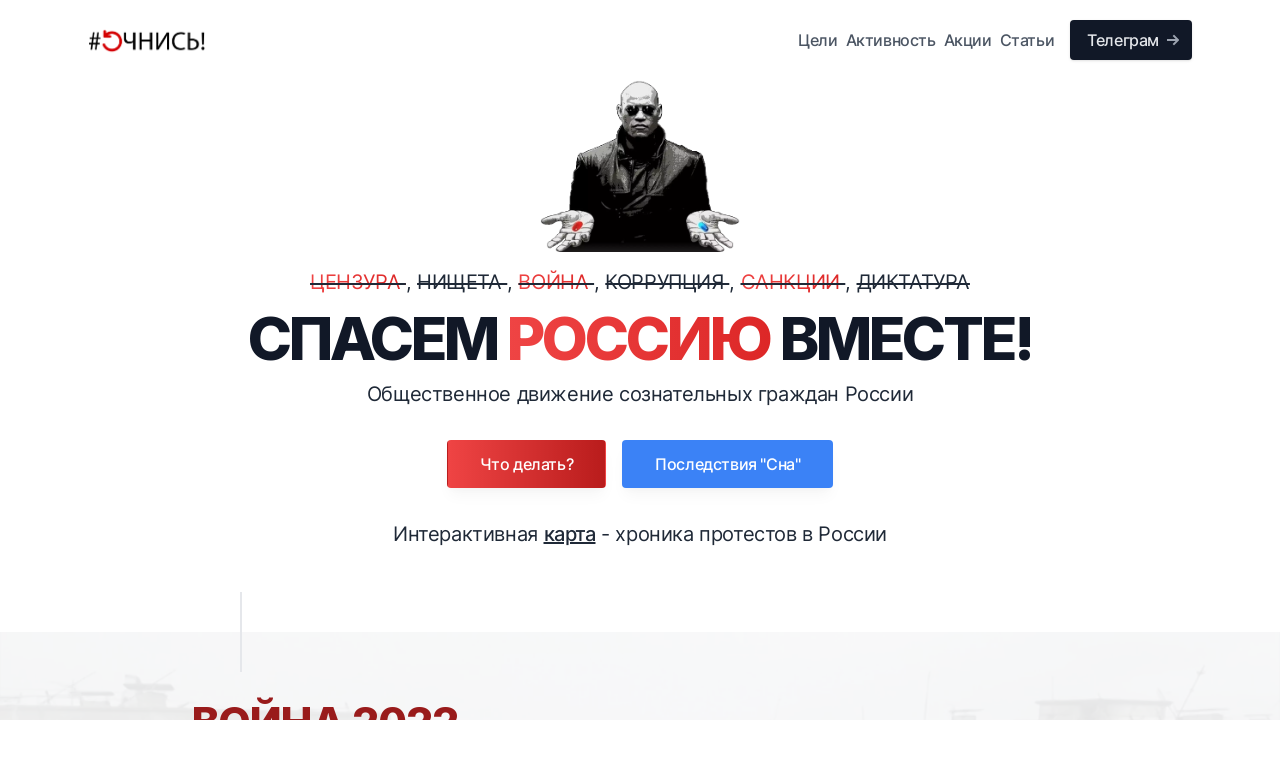

--- FILE ---
content_type: text/html; charset=utf-8
request_url: https://wakeuprussia.onrender.com/
body_size: 8095
content:
<html lang="en" style="">

<head>
  <meta charset="UTF-8">
  <link rel="icon" type="image/svg+xml" href="./assets/ico.png">
  <meta name="viewport" content="width=device-width, initial-scale=1.0">
  <title>#ОЧНИСЬ - Общественное движение сознательных граждан России</title>
  <link rel="stylesheet" href="./assets/index.70af45b2.css">
  <link rel="stylesheet" href="./assets/custom.css">
  <script src="https://cdn.tailwindcss.com"></script>
  <link rel="stylesheet" href="./assets/fa.min.css" />
  <link rel="stylesheet" href="./assets/fonts.css" />
  <link rel="stylesheet" href="./assets/twe.min.css" />
  <script src="https://cdn.tailwindcss.com"></script>
  <script>
    tailwind.config = {
      theme: {
        extend: {
          fontFamily: {
            sans: ['Inter', 'sans-serif'],
          },
        }
      }
    }
  </script>

</head>

<body class="font-inter antialiased bg-white text-gray-900 tracking-tight" data-aos-easing="ease-out-cubic" data-aos-duration="700" data-aos-delay="0">
  <noscript>You need to enable JavaScript to run this app.</noscript>
  <script>
    if (localStorage.getItem('sidebar-expanded') == 'true') {
      document.querySelector('body').classList.add('sidebar-expanded');
    } else {
      document.querySelector('body').classList.remove('sidebar-expanded');
    }
  </script>
  <div id="root">
    <div class="flex flex-col min-h-screen overflow-hidden">

      <header class="fixed w-full z-30 md:bg-opacity-90 transition duration-300 ease-in-out false bg-white backdrop-blur-sm">
        <div class="max-w-6xl mx-auto px-5 sm:px-6">
          <div class="flex items-center justify-between h-16 md:h-20">
            <div class="flex-shrink-0 mr-4">
              <a class="block" aria-label="#ОЧНИСЬ!" href="/">
                <div class="flex flex-row">
                  <img class="imlogo" src="./assets/csa.webp">
                  <!-- <span class="font-bold text-xl my-auto pl-2">#ОЧНИСЬ!</span> -->
                </div>
              </a>
            </div>
            <nav class="hidden md:flex flex-grow">
              <ul class="flex flex-grow justify-end flex-wrap items-center">
                <li>
                  <a class="font-medium text-gray-600 hover:text-gray-900 px-1 py-3 flex items-center transition duration-150 ease-in-out" href="./goals.html">
                    Цели
                  </a>
                </li>
                <li>
                  <a class="font-medium text-gray-600 hover:text-gray-900 px-1 py-3 flex items-center transition duration-150 ease-in-out" href="./activity.html">
                    Активность
                  </a>
                </li>
                <li>
                    <a class="font-medium text-gray-600 hover:text-gray-900 px-1 py-3 flex items-center transition duration-150 ease-in-out" href="./actions.html">
                        Акции
                    </a>
                </li>
                <li>
                  <a class="font-medium text-gray-600 hover:text-gray-900 px-1 py-3 flex items-center transition duration-150 ease-in-out" href="./articles.html">
                    Статьи
                  </a>
                </li>
                <li>
                  <a class="btn-sm text-gray-200 bg-gray-900 hover:bg-gray-800 ml-3" href="https://t.me/wakeup_russia">
                    <span>Телеграм</span>
                    <svg class="w-3 h-3 fill-current text-gray-400 flex-shrink-0 ml-2 -mr-1" viewBox="0 0 12 12" xmlns="http://www.w3.org/2000/svg">
                      <path d="M11.707 5.293L7 .586 5.586 2l3 3H0v2h8.586l-3 3L7 11.414l4.707-4.707a1 1 0 000-1.414z" fill-rule="nonzero"></path>
                    </svg>
                  </a>
                </li>
              </ul>
            </nav>
            <!-- Mobile menu button -->
            <div class="md:hidden flex items-center">
              <button class="outline-none mobile-menu-button">
                <svg class=" w-6 h-6 text-black hover:text-red-700 " x-show="!showMenu" fill="none" stroke-linecap="round" stroke-linejoin="round" stroke-width="2" viewBox="0 0 24 24" stroke="currentColor">
                  <path d="M4 6h16M4 12h16M4 18h16"></path>
                </svg>
              </button>
            </div>
          </div>
        </div>
        <!-- mobile menu -->
        <div class="hidden mobile-menu">
          <ul class="">
            <li class="text-center">
              <a href="./goals.html" class="block text-sm px-2 py-4">
                Цели
              </a>
            </li>
            <li class="text-center">
              <a href="./activity.html" class="block text-sm px-2 py-4">
                Активность
              </a>
            </li>
            <li class="text-center">
                <a href="./actions.html" class="block text-sm px-2 py-4">
                    Акции
                </a>
            </li>
            <li class="text-center">
              <a href="./articles.html" class="block text-sm px-2 py-4">
                Статьи
              </a>
            </li>
            <li class="text-center my-4">
              <a class="btn-sm text-gray-200 bg-gray-900 hover:bg-gray-800 ml-3" href="https://t.me/wakeup_russia">
                <span>Телеграм</span>
                <svg class="w-3 h-3 fill-current text-gray-400 flex-shrink-0 ml-2 -mr-1" viewBox="0 0 12 12" xmlns="http://www.w3.org/2000/svg">
                  <path d="M11.707 5.293L7 .586 5.586 2l3 3H0v2h8.586l-3 3L7 11.414l4.707-4.707a1 1 0 000-1.414z" fill-rule="nonzero"></path>
                </svg>
              </a>
            </li>
          </ul>
        </div>
      </header>
      <div class="m-auto">
        <section class="relative">
          <div class="absolute left-1/2 transform -translate-x-1/2 bottom-0 pointer-events-none" aria-hidden="true">
          </div>
          <div class="max-w-6xl mx-auto px-4 sm:px-6">
            <div class="pt-20 pb-5">
              <div class="text-center pb-4 md:pb-16">
                <img class="m-auto mb-4" width="200px"
                  src="./assets/morf.webp">
                <div>
                  <p class="text-xl text-gray-800 mb-3 aos-init aos-animate" data-aos="zoom-y-out" data-aos-delay="150">
                    <span class="line-through">
                      <span class="bg-clip-text text-transparent bg-gradient-to-r from-red-500 to-red-600">
                        ЦЕНЗУРА
                      </span>
                    </span>,
                    <span class="line-through">
                      НИЩЕТА
                    </span>,
                    <span class="line-through">
                      <span class="bg-clip-text text-transparent bg-gradient-to-r from-red-500 to-red-600">
                        ВОЙНА
                      </span>
                    </span>,
                    <span class="line-through">
                      КОРРУПЦИЯ
                    </span>,
                    <span class="line-through">
                      <span class="bg-clip-text text-transparent bg-gradient-to-r from-red-500 to-red-600">
                        САНКЦИИ
                      </span>
                    </span>,
                    <span class="line-through">
                      ДИКТАТУРА
                    </span>
                  </p>

                  <h1 class="text-5xl md:text-6xl font-extrabold leading-tighter tracking-tighter mb-3 aos-init aos-animate" data-aos="zoom-y-out">СПАСЕМ
                    <span class="bg-clip-text text-transparent bg-gradient-to-r from-red-500 to-red-600"> РОССИЮ </span>ВМЕСТЕ!
                  </h1>

                  <div class="max-w-3xl mx-auto">
                    <p class="text-xl text-gray-800 mb-8 aos-init aos-animate" data-aos="zoom-y-out" data-aos-delay="150">
                      Общественное движение сознательных граждан России
                    </p>
                  </div>
                </div>

                <div class="mt-5 max-w-xs mx-auto sm:max-w-none sm:flex sm:justify-center aos-init aos-animate" data-aos="zoom-y-out" data-aos-delay="300">
                  <div><a class="btn text-white bg-gradient-to-r from-red-500 to-red-600 hover:from-red-600 to-red-700 w-full mb-4 sm:w-auto sm:mb-0" href="#whatdo">Что делать?</a></div>
                  <!-- <div><a class="btn text-white bg-gray-900 hover:bg-gray-800 w-full sm:w-auto sm:ml-4" href="#0">Инфа</a></div> -->
                  <div><a class="btn text-white bg-blue-500 hover:bg-blue-600 w-full sm:w-auto sm:ml-4" href="#isolation">Последствия "Сна"</a></div>
                </div>

                <div class="max-w-3xl mx-auto">
                  <p class="text-xl text-gray-800 mt-8 aos-init aos-animate" data-aos="zoom-y-out" data-aos-delay="150">
                    Интерактивная <a class="font-medium underline" target="_blank" href="https://remap-ru.onrender.com/">карта</a> - хроника протестов в России
                  </p>
                </div>
              </div>

              </div>
            </div>
          </div>
        </section>
        <section class="relative imgbg">
          <div class="absolute inset-0 bg-white opacity-90 pointer-events-none" aria-hidden="true"></div>
          <div class="absolute left-0 right-0 ml-60 w-px p-px h-20 bg-gray-200 transform -translate-y-1/2">
          </div>
          <div class="relative max-w-6xl mx-auto px-10 pb-10">
            <div class="pt-12 md:pt-16">
              <div class="max-w-4xl mx-auto text-left pb-12 md:pb-16">
                <h1 class="h2 mb text-red-800">ВОЙНА 2022</h1>
                <p class="text-xl font-medium text-black">
                  То, что забирает жизни и тянет Россию на дно
                </p>
                <p class="pt-4 text-lg text-black font-normal">
                  Ночью 24 февраля с территории Российской Федерации полетели первые смертоносные ракеты на Украину, что разделило мир на до и после, обвенчав нашу историю в кровопролитие... Власти запятнали руки всех россиян в крови, обрекли на
                  необратимые всемирную ненависть и крах экономики.
                </p>
                <p class="pt-2 text-lg text-black font-normal">
                  С того времени миллионы простых людей страдают и тысячи умирают. Число пострадавших от агрессии растет с каждым днем... Те же, кто не столкнулся с войной лично, страдают от её последствий в виде санкций, число которых растёт в
                  геометрической прогрессии.
                </p>
              </div>
<!--              <div class="max-w-sm mx-auto grid gap-6 md:grid-cols-2 lg:grid-cols-3 items-start md:max-w-2xl lg:max-w-none">-->
<!--                <div class="relative flex flex-col items-center p-6 bg-white rounded shadow-md">-->
<!--                  <h4 class="text-xl font-bold leading-snug tracking-tight mb-1">-->
<!--                    58-->
<!--                  </h4>-->
<!--                  <p class="text-gray-600 text-center">-->
<!--                    День войны-->
<!--                  </p>-->
<!--                </div>-->
<!--                <div class="relative flex flex-col items-center p-6 bg-white rounded shadow-md">-->
<!--                  <h4 class="text-xl font-bold leading-snug tracking-tight mb-1">-->
<!--                    24 300-->
<!--                  </h4>-->
<!--                  <p class="text-gray-600 text-center">-->
<!--                    Погибших военных с обеих сторон-->
<!--                  </p>-->
<!--                </div>-->
<!--                <div class="relative flex flex-col items-center p-6 bg-white rounded shadow-md">-->
<!--                  <h4 class="text-xl font-bold leading-snug tracking-tight mb-1">-->
<!--                    8 900-->
<!--                  </h4>-->
<!--                  <p class="text-gray-600 text-center">-->
<!--                    Погибших мирных граждан-->
<!--                  </p>-->
<!--                </div>-->
<!--                <div class="relative flex flex-col items-center p-6 bg-white rounded shadow-md">-->
<!--                  <h4 class="text-xl font-bold leading-snug tracking-tight mb-1">-->
<!--                    157-->
<!--                  </h4>-->
<!--                  <p class="text-gray-600 text-center">-->
<!--                    Погибших детей-->
<!--                  </p>-->
<!--                </div>-->
<!--                <div class="relative flex flex-col items-center p-6 bg-white rounded shadow-md">-->
<!--                  <h4 class="text-xl font-bold leading-snug tracking-tight mb-1">-->
<!--                    59 400-->
<!--                  </h4>-->
<!--                  <p class="text-gray-600 text-center">-->
<!--                    Пострадавших мирных граждан-->
<!--                  </p>-->
<!--                </div>-->
<!--                <div class="relative flex flex-col items-center p-6 bg-white rounded shadow-md">-->
<!--                  <h4 class="text-xl font-bold leading-snug tracking-tight mb-1">-->
<!--                    10 600-->
<!--                  </h4>-->
<!--                  <p class="text-gray-600 text-center">-->
<!--                    Разрушенных домов-->
<!--                  </p>-->
<!--                </div>-->
<!--              </div>-->
            </div>
          </div>
        </section>
<!--        <section id="isolation" class="relative">-->
<!--          <div class="absolute inset-0 top-1/2 md:mt-24 lg:mt-0 bg-gray-900 pointer-events-none" aria-hidden="true"></div>-->
<!--          <div class="absolute left-0 right-0 bottom-0 m-auto w-px p-px h-20 bg-gray-200 transform translate-y-1/2"></div>-->
<!--          <div class="relative max-w-6xl mx-auto px-4 sm:px-6 px-10">-->
<!--            <div class="py-12 md:py-20">-->
<!--              <div class="max-w-4xl mx-auto pb-16 md:pb-14">-->
<!--                <h2 class="h2 mb-4">-->
<!--                  Информационная изоляция-->
<!--                </h2>-->
<!--                <p class="text-lg text-black">-->
<!--                  Власти России блокируют все подряд с целью ограничить нас от той жуткой правды, которая является неотъемлемой частью наших жизней.-->
<!--                </p>-->
<!--                <p class="text-lg text-black">-->
<!--                  Ниже приведены несколько каналов о том, что происходит, без мнений и рассуждений, только факты:-->
<!--                </p>-->
<!--              </div>-->
<!--              <div class="max-w-sm mx-auto grid gap-2 md:grid-cols-2 lg:grid-cols-3 items-start md:max-w-2xl lg:max-w-none">-->
<!--                <div class="relative flex flex-col items-center bg-gray-100 rounded shadow-md">-->
<!--                  <h4 class="text-md font-medium leading-snug tracking-tight mt-1 p-2">Убитые и пленные</h4>-->
<!--                  <iframe id="preview" style="border:0px;height:500px;width:100%;margin:5px;" src="https://xn&#45;&#45;r1a.website/s/rf200_now1"></iframe>-->
<!--                </div>-->
<!--                <div class="relative flex flex-col items-center bg-gray-100 rounded shadow-md">-->
<!--                  <h4 class="text-md font-medium leading-snug tracking-tight mt-1 p-2">Преступления против невинных</h4>-->
<!--                  <iframe id="preview" style="border:0px;height:500px;width:100%;margin:5px;" src="https://xn&#45;&#45;r1a.website/s/russian_war_crime"></iframe>-->
<!--                </div>-->
<!--                <div class="relative flex flex-col items-center bg-gray-100 rounded shadow-md">-->
<!--                  <h4 class="text-md font-medium leading-snug tracking-tight mt-1 p-2">Санкции</h4>-->
<!--                  <iframe id="preview" style="border:0px;height:500px;width:100%;margin:5px;" src="https://xn&#45;&#45;r1a.website/s/RUSanctions"></iframe>-->
<!--                </div>-->
<!--              </div>-->
<!--            </div>-->
<!--          </div>-->
<!--        </section>-->
        <section class="relative">
          <div class="absolute left-1/2 transform -translate-x-1/2 bottom-0 pointer-events-none -mb-32" aria-hidden="true">
          </div>
          <div class="max-w-6xl mx-auto px-4 sm:px-6 px-10 border-b border-gray-200">
            <div class="pt-12 md:pt-20">
              <div class="max-w-4xl mx-auto text-left pb-6 md:pb-16">
                <div class="flex flex-col md:flex-row gap-6">
                  <div>
                    <h2 class="h2 mb-4">Всемирная ненависть</h2>
                    <p class="pb-2 text-lg text-black aos-init aos-animate" data-aos="zoom-y-out">
                      Весь мир ополчился на россиян. Всех нас, без разбора, считают злом, которое сеет страдания и смерти.
                    </p>
                    <p class="text-lg text-black aos-init aos-animate" data-aos="zoom-y-out">
                      Нам ограничивают доступ ко всем благам, закрывают границы и вводят жесточайшие санкции, которые коснутся каждого. Расплачиваться придется не властям, а нам, простым гражданам России.
                    </p>
                  </div>
                  <img src="./assets/map2.webp" class="mapimg mx-auto">
                </div>
              </div>
            </div>
          </div>
        </section>
        <section class="relative">
          <div class="absolute left-1/2 transform -translate-x-1/2 bottom-0 pointer-events-none -mb-32" aria-hidden="true">
          </div>
          <div class="max-w-6xl mx-auto px-4 sm:px-6 px-10 border-b border-gray-200">
            <div class="py-12 md:py-20 ">
              <div class="max-w-4xl mx-auto text-left pb-4">
                <h2 class="h2 mb-4">Мы можем это остановить!</h2>
                <p class="text-lg text-black aos-init aos-animate" data-aos="zoom-y-out">
                  Как бы нам не хотелось закрыться от этого всего - это невозможно. Наше бездействие убивает невинных и сеет разруху. Наши налоги в виде бомб и ракет падают на города. Наши друзья, близкие и дети умирают на территории другого
                  государства.
                </p>
                <p class="text-lg font-medium text-black aos-init pt-2 aos-animate" data-aos="zoom-y-out">
                  И самое главное, только мы МОЖЕМ это остановить. Мы обязаны это сделать!
                </p>
                <p class="text-lg text-black aos-init aos-animate pt-2" data-aos="zoom-y-out">
                  Не завтра и не потом. Сейчас и сегодня. Без промедлений. Встать и сделать то, что станет еще одной ступенью на пути к миру. Разорвать порочную связь с правительством - немедленно!
                </p>
                <p class="text-lg text-black aos-init aos-animate pt-2" data-aos="zoom-y-out">
                  Твое молчание - одна вырытая могила для погибшего в этой войне.
                </p>
              </div>
              <div class="max-w-3xl mx-auto mt-10 aos-init aos-animate" data-aos="zoom-y-out">
                <div class="relative flex items-start border-2 border-gray-200 rounded bg-white">
                  <div class="text-center px-12 py-8 pt-15 mx-4 md:mx-0">
                    <div class="absolute top-0 -mt-8 left-1/2 transform -translate-x-1/2">
                      <svg class="absolute top-0 right-0 -mt-3 -mr-8 w-16 h-16 fill-current text-red-500" viewBox="0 0 64 64" aria-hidden="true" xmlns="http://www.w3.org/2000/svg">
                        <path
                          d="M37.89 58.338c-2.648-5.63-3.572-10.045-2.774-13.249.8-3.203 8.711-13.383 23.737-30.538l2.135.532c-6.552 10.033-10.532 17.87-11.939 23.515-.583 2.34.22 6.158 2.41 11.457l-13.57 8.283zm-26.963-6.56c-2.648-5.63-3.572-10.046-2.773-13.25.799-3.203 8.71-13.382 23.736-30.538l2.136.533c-6.552 10.032-10.532 17.87-11.94 23.515-.583 2.339.22 6.158 2.41 11.456l-13.57 8.283z">
                        </path>
                      </svg>
                    </div>
                    <blockquote class="text-xl font-medium mb-4">“ Мир опасен не потому, что некоторые люди творят зло, но потому, что некоторые видят это и ничего не делают. “</blockquote>
                    <cite class="block font-bold text-lg not-italic mb-1">Альберт Эйнштейн</cite>
                  </div>
                </div>
              </div>
            </div>
          </div>
        </section>
        <section id="whatdo" class="relative">
          <div class="max-w-6xl mx-auto px-4 sm:px-6 px-10">
            <div class="py-12 md:py-20">
              <div class="max-w-4xl mx-auto text-left pb-8 md:pb-16">
                <h2 class="h2 mb-4">Что делать?</h2>
                <p class="text-lg text-black aos-init aos-animate" data-aos="zoom-y-out">
                  Любое государство - это его граждане. Наше государство ведет войну от нашего имени и, пока что, с нашего согласия. Нам запрещают собираться на митингах, но нам не могут запретить выражать свое мнение и несогласие.
                </p>
                <p class="text-lg text-black aos-init aos-animate pb-4" data-aos="zoom-y-out">
                  С помощью простых и креативных акций мы посеем зёрна несогласия с действиями властей. Покажем миру, что мы не одобряем войну и достучимся до самих властей с требованием остановить это.
                </p>
                <p class="text-lg text-black aos-init aos-animate" data-aos="zoom-y-out">
                  Наша деятельность будет разделена на несколько <a class="font-medium underline" href="./activity.html">этапов</a>.
                </p>
                <p class="text-lg text-red-600 font-medium aos-init aos-animate" data-aos="zoom-y-out">
                  Ниже приведены задания в рамках второго этапа:
                </p>
                <div class="accordion pt-2" id="accordion">
                  <div class="accordion-item bg-white border border-gray-200">
                    <h2 class="accordion-header mb-0" id="heading1">
                      <button class="accordion-button relative flex items-center w-full py-4 px-5 text-bold text-gray-800 text-left bg-white border-0 rounded-none font-medium transition focus:outline-none" type="button" data-bs-toggle="collapse"
                        data-bs-target="#collapse1" aria-expanded="true" aria-controls="collapse1">
                        Впервые тут?
                      </button>
                    </h2>
                    <div id="collapse1" class="accordion-collapse collapse show" aria-labelledby="heading1" data-bs-parent="#accordion">
                      <div class="accordion-body py-4 px-5">
                        Ознакомься с <a class="font-medium underline" href="https://teletype.in/@wakeuprussia/anonymity">мероприятиями</a> для обеспечения анонимности в сети.
                        Отпиши в <a class="font-medium underline" href="https://t.me/wakeup_check_bot">телеграм-бот</a> свой город, чтобы мы понимали сколько нас.
                      </div>
                    </div>
                  </div>
                  <div class="accordion-item bg-white border border-gray-200">
                    <h2 class="accordion-header mb-0" id="headingonline">
                      <button class="
                                          accordion-button collapsed relative
                                          flex items-center w-full py-4 px-5 text-base text-gray-800 text-left font-medium bg-white border-0 rounded-none transition focus:outline-none" type="button" data-bs-toggle="collapse"
                        data-bs-target="#collapseonline" aria-expanded="false" aria-controls="collapseonline">
                        Участвуй в креативных акциях
                      </button>
                    </h2>
                    <div id="collapseonline" class="accordion-collapse collapse" aria-labelledby="headingonline" data-bs-parent="#accordion">
                      <div class="accordion-body py-4 px-5">
                        Мы постоянно анонсируем креативыне акции протеста. Заходи в <a class="font-medium underline" href="https://t.me/wakeup_russia">телеграм-канал</a>, ознакамливайся с инструкциями и скорее присоединяйся к их реализации.
                      </div>
                    </div>
                  </div>
                  <div class="accordion-item bg-white border border-gray-200">
                    <h2 class="accordion-header mb-0" id="heading2">
                      <button class="
                                          accordion-button collapsed relative
                                          flex items-center w-full py-4 px-5 text-base text-gray-800 text-left font-medium bg-white border-0 rounded-none transition focus:outline-none" type="button" data-bs-toggle="collapse"
                        data-bs-target="#collapse2" aria-expanded="false" aria-controls="collapse2">
                        Расскажи о нашем проекте - отправь сообщение друзьям
                      </button>
                    </h2>
                    <div id="collapse2" class="accordion-collapse collapse" aria-labelledby="heading2" data-bs-parent="#accordion">
                      <div class="accordion-body py-4 px-5">
                        Сообщи устно, либо отправь сообщение с ссылкой на наш <a class="font-medium underline" href="https://t.me/wakeup_russia">телеграм-канал</a> своим друзьям, близким и знакомым. Чем больше нас будет - тем выше шансы остановить
                        все это, пока еще не поздно.
                      </div>
                    </div>
                  </div>
                  <div class="accordion-item bg-white border border-gray-200">
                    <h2 class="accordion-header mb-0" id="heading3">
                      <button class="
                                          accordion-button collapsed relative
                                          flex items-center w-full py-4 px-5 text-base text-gray-800 text-left font-medium bg-white border-0 rounded-none transition focus:outline-none" type="button" data-bs-toggle="collapse"
                        data-bs-target="#collapse3" aria-expanded="false" aria-controls="collapse3">
                        Предложи информацию в каналы
                      </button>
                    </h2>
                    <div id="collapse3" class="accordion-collapse collapse" aria-labelledby="heading3" data-bs-parent="#accordion">
                      <div class="accordion-body py-4 px-5">
                        Есть выходы на адекватных админов популярных каналов или на публичных личностей? Попроси их распространить информацию о нашем движении.
                      </div>
                    </div>
                  </div>
                  <div class="accordion-item bg-white border border-gray-200">
                    <h2 class="accordion-header mb-0" id="heading4">
                      <button class="
                                          accordion-button collapsed relative
                                          flex items-center w-full py-4 px-5 text-base text-gray-800 text-left font-medium bg-white border-0 rounded-none transition focus:outline-none" type="button" data-bs-toggle="collapse"
                        data-bs-target="#collapse4" aria-expanded="false" aria-controls="collapse4">
                        Наружная реклама
                      </button>
                    </h2>
                    <div id="collapse4" class="accordion-collapse collapse" aria-labelledby="heading4" data-bs-parent="#accordion">
                      <div class="accordion-body py-4 px-5">
                        Запасайся краской и бумагой. Выбирай в нашем телеграм-канале листовки или разработай свои и расклеивай в популярных местах твоего города. Если ты художественная личность - делай граффити.
                        <p><b>Внимание!</b> Не попадайся на глаза полиции и берегись камер. Лучше прикрывай лицо и будь предельно осторожным.</p>
                      </div>
                    </div>
                  </div>
                  <div class="accordion-item bg-white border border-gray-200">
                    <h2 class="accordion-header mb-0" id="heading5">
                      <button class="
                                          accordion-button collapsed relative
                                          flex items-center w-full py-4 px-5 text-base text-gray-800 text-left font-medium bg-white border-0 rounded-none transition focus:outline-none" type="button" data-bs-toggle="collapse"
                        data-bs-target="#collapse5" aria-expanded="false" aria-controls="collapse5">
                        Не отпускай родных/друзей/знакомых на войну
                      </button>
                    </h2>
                    <div id="collapse5" class="accordion-collapse collapse" aria-labelledby="heading5" data-bs-parent="#accordion">
                      <div class="accordion-body py-4 px-5">
                        Ищи способы уберечь их от такой участи. Скрывайте близких от военкомата и не получайте повесток.<br>
                        <a class="font-medium underline" href="https://telegra.ph/Algoritm-dejstvij-chtoby-izbezhat-prizyva-v-armiyu-RF-na-vojnu-s-Ukrainoj-03-07">Статья</a> по теме.<br>
                        В правовом решении такого вопроса можно обратиться <a class="font-medium underline" href="https://povestok.net/">сюда</a>.
                      </div>
                    </div>
                  </div>
                </div>
                <p class="text-xl pt-4  text-black aos-init aos-animate" data-aos="zoom-y-out">
                  Далее → <a class="font-medium underline" href="./activity.html">Активность</a>
                </p>
              </div>
            </div>
          </div>
        </section>
        <section>
          <div class="max-w-6xl mx-auto px-4 sm:px-6">
            <div class="pb-12 md:pb-20">
              <div class="relative rounded bg-black py-10 px-8 md:py-16 md:px-12 shadow-2xl overflow-hidden aos-init aos-animate" data-aos="zoom-y-out">
                <div class="absolute right-0 bottom-0 pointer-events-none hidden lg:block" aria-hidden="true">
                  <img src="./assets/wchild.webp" class="war-child z-0">
                </div>
                <div class="absolute inset-0 bg-gradient-to-r from-gray-900 via-gray-900 pointer-events-none" aria-hidden="true"></div>
                <div class="relative flex flex-col lg:flex-row justify-between items-center">
                  <div class="text-center lg:text-left lg:max-w-xl">
                    <h3 class="h3 text-white mb-2">Не оставайся равнодушным</h3>
                    <p class="text-gray-300 text-lg mb-6">
                      Присоединяйся к проекту! Подпишись на наш телеграм-канал, чтобы не потерять адрес сайта в случае блокировки.
                    </p>
                    <div class="flex flex-col sm:flex-row justify-left max-w-xs mx-auto sm:max-w-md lg:mx-0">
                      <a class="btn text-white bg-blue-600 hover:bg-blue-700 shadow" href="https://t.me/wakeup_russia">
                        Канал
                      </a>
                    </div>
                  </div>
                </div>
              </div>
            </div>
          </div>
        </section>
      </main>
      <footer>
        <div class="max-w-6xl mx-auto px-4 sm:px-6">
          <div class="flex flex-col md:flex-row gap-8 py-4 border-t border-gray-200 items-center">
            <a class="inline-block" aria-label="#ОЧНИСЬ" href="/">
              <img class="imlogo" src="./assets/csa.webp">
            </a>

            <div class="grow text-center flex flex-col md:flex-row justify-center">
              <a class="px-5 text-gray-600 hover:text-gray-900 transition duration-150 ease-in-out" href="/">Главная</a>
              <a class="px-5 text-gray-600 hover:text-gray-900 transition duration-150 ease-in-out" href="/goals.html">Цели</a>
              <a class="px-5 text-gray-600 hover:text-gray-900 transition duration-150 ease-in-out" href="/activity.html">Активность</a>
              <a class="px-5 text-gray-600 hover:text-gray-900 transition duration-150 ease-in-out" href="/actions.html">Акции</a>
              <a class="px-5 text-gray-600 hover:text-gray-900 transition duration-150 ease-in-out" href="/articles.html">Статьи</a>
            </div>


            <div class="sm:col-span-6 md:col-span-3 lg:col-span-3 text-center md:text-left">
              <h6 class="text-gray-800 font-medium mb-2">Обратная связь:</h6>
              <p class="text-sm text-gray-600">wakeuprussia@ubikom.cc</p>
            </div>
          </div>
          <div>
            <div class="flex items-center justify-between py-4 md:py-8 border-t border-gray-200">
              <ul class="flex mb-4 order-1 md:ml-4 md:mb-0">
                <li class="ml-4">
                  <a class="flex justify-center items-center p-3 text-gray-600 hover:text-gray-900 bg-white hover:bg-white-100 rounded-full shadow transition duration-150 ease-in-out" aria-label="Telegram" href="https://t.me/wakeup_russia">
                    <img class="w-5" src="./assets/tg.ico">
                  </a>
                </li>
              </ul>
              <div class="text-sm text-gray-600 mr-4">#ОЧНИСЬ!</div>
            </div>
          </div>
      </footer>
    </div>
  </div>
  <script src="https://cdn.jsdelivr.net/npm/tw-elements/dist/js/index.min.js"></script>
  <script async src="//static.getclicky.com/101357225.js"></script>
  <noscript><p><img alt="Clicky" width="1" height="1" src="//in.getclicky.com/101357225ns.gif" /></p></noscript>
</body>
<script>
  const btn = document.querySelector("button.mobile-menu-button");
  const menu = document.querySelector(".mobile-menu");

  btn.addEventListener("click", () => {
    menu.classList.toggle("hidden");
  });
</script>

</html>


--- FILE ---
content_type: text/css; charset=utf-8
request_url: https://wakeuprussia.onrender.com/assets/custom.css
body_size: -280
content:
.imgbg {
	background: url("./war.webp");
	background-repeat: no-repeat;
	background-size: cover;
}

.war-child {
	height: 370px;
	filter: brightness(0.8);
}

.mapimg {
	height: 300px;
	width: 348px;
}

.accordion-button:not(.collapsed) {
    color: black!important;
}

.imlogo {
	height: 35px;
}
